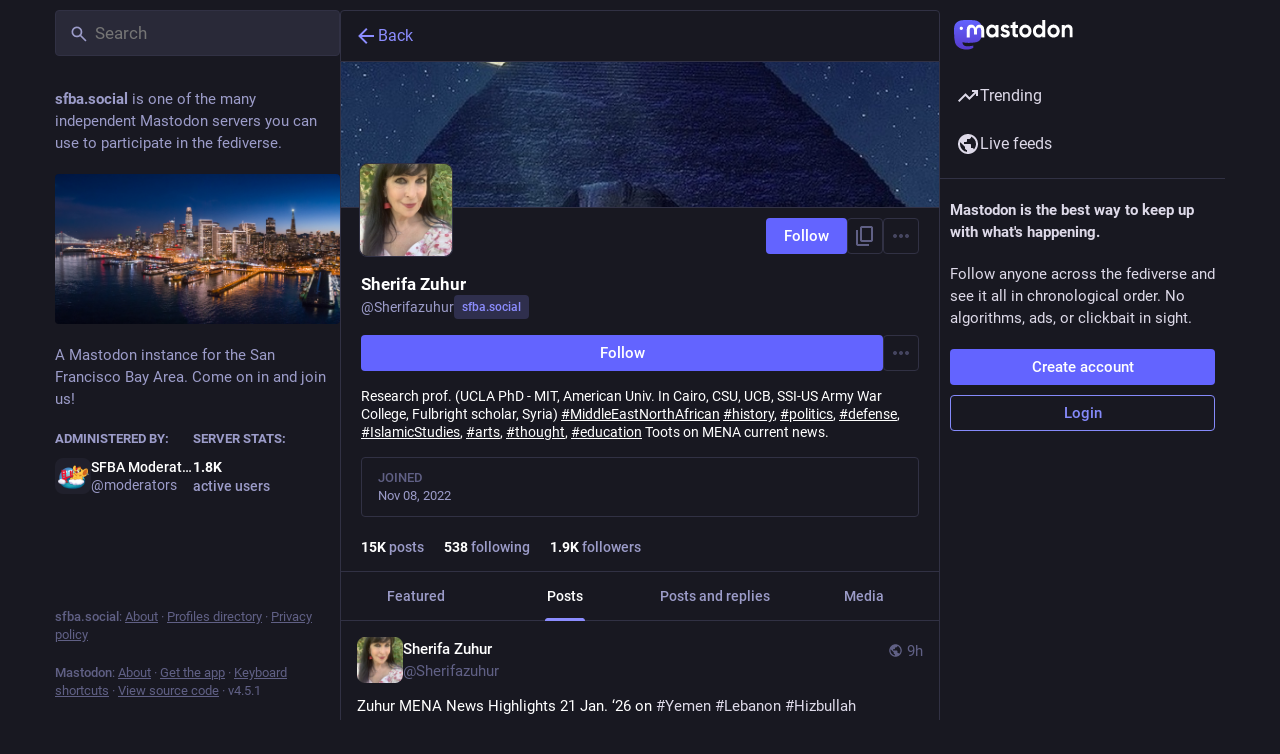

--- FILE ---
content_type: application/javascript
request_url: https://sfba.social/packs/home-fill-D6LXevZ0.js
body_size: 138
content:
import{r as t}from"./index-BIOZrIGT.js";const o=e=>t.createElement("svg",{xmlns:"http://www.w3.org/2000/svg",height:24,viewBox:"0 -960 960 960",width:24,...e},t.createElement("path",{d:"M160-120v-480l320-240 320 240v480H560v-280H400v280H160Z"}));export{o as S};
//# sourceMappingURL=home-fill-D6LXevZ0.js.map


--- FILE ---
content_type: application/javascript
request_url: https://sfba.social/packs/server_hero_image-CsOC28UD.js
body_size: 243
content:
import{j as e}from"./client-DZIGVCsa.js";import{r as o}from"./index-BIOZrIGT.js";import{c}from"./index-BHktYmxb.js";import{bz as d}from"./useSelectableClick-CCTYB3hu.js";const j=({src:r,srcSet:t,blurhash:s,className:m})=>{const[i,a]=o.useState(!1),l=o.useCallback(()=>{a(!0)},[a]);return e.jsxs("div",{className:c("image",{loaded:i},m),role:"presentation",children:[s&&e.jsx(d,{hash:s,className:"image__preview"}),e.jsx("img",{src:r,srcSet:t,alt:"",onLoad:l})]})};export{j as S};
//# sourceMappingURL=server_hero_image-CsOC28UD.js.map


--- FILE ---
content_type: application/javascript
request_url: https://sfba.social/packs/remote_hint-BSGEHXr1.js
body_size: 337
content:
import{j as e}from"./client-DZIGVCsa.js";import"./index-BIOZrIGT.js";import{a as m}from"./useSelectableClick-CCTYB3hu.js";import{T as a}from"./limited_account_hint-BhgxETgS.js";import{M as i}from"./message-CQGLPEQG.js";const u=({accountId:o})=>{const s=m(r=>o?r.accounts.get(o):void 0),t=s!=null&&s.acct?s.acct.split("@")[1]:void 0;return!s||!s.url||s.acct!==s.username||!t?null:e.jsx(a,{url:s.url,message:e.jsx(i,{id:"hints.profiles.posts_may_be_missing",defaultMessage:"Some posts from this profile may be missing."}),label:e.jsx(i,{id:"hints.profiles.see_more_posts",defaultMessage:"See more posts on {domain}",values:{domain:e.jsx("strong",{children:t})}})})};export{u as R};
//# sourceMappingURL=remote_hint-BSGEHXr1.js.map


--- FILE ---
content_type: application/javascript
request_url: https://sfba.social/packs/index-DiQRfDN1.js
body_size: 228
content:
import{r as t,R as o}from"./index-BIOZrIGT.js";import{a as i,d as f}from"./scroll_context-Dbp7mrJ5.js";const p=({children:l,scrollKey:n,childRef:a,shouldUpdateScroll:c=f})=>{const e=t.useContext(i),r=t.useRef();return t.useImperativeHandle(a,()=>r.current,[]),t.useEffect(()=>{if(!(!e||!r.current))return e.registerElement(n,r.current,(s,u)=>c.call(e.scrollBehavior,s,u)),()=>{e.unregisterElement(n)}},[]),o.Children.only(o.cloneElement(l,{ref:r}))};export{p as S};
//# sourceMappingURL=index-DiQRfDN1.js.map


--- FILE ---
content_type: application/javascript
request_url: https://sfba.social/packs/numbers-BLyy7tyF.js
body_size: 237
content:
const I=Object.freeze({ONE:1,TEN:10,HUNDRED:100,THOUSAND:1e3,MILLION:1e6,BILLION:1e9,TRILLION:1e12}),O=I.THOUSAND*10,N=I.MILLION*10;function T(t){return t<I.THOUSAND?[t,I.ONE,0]:t<I.MILLION?[t/I.THOUSAND,I.THOUSAND,t<O?1:0]:t<I.BILLION?[t/I.MILLION,I.MILLION,t<N?1:0]:t<I.TRILLION?[t/I.BILLION,I.BILLION,0]:[t,I.ONE,0]}function D(t,L){if(L==null||L<I.HUNDRED)return t;const n=L/I.TEN;return Math.trunc(t/n)*n}function a(t){return Math.round(t*.1)/.1}function e(t,L=99){return t>L?"".concat(L,"+"):t.toString()}export{I as D,e as a,D as p,a as r,T as t};
//# sourceMappingURL=numbers-BLyy7tyF.js.map


--- FILE ---
content_type: application/javascript
request_url: https://sfba.social/packs/embedded_status_content-ByKAI0p1.js
body_size: 623
content:
import{r as e}from"./index-BIOZrIGT.js";import{j as a}from"./client-DZIGVCsa.js";import{ax as s}from"./useSelectableClick-CCTYB3hu.js";import{a9 as g}from"./status_quoted-C2lmLB3x.js";const Z=t=>e.createElement("svg",{xmlns:"http://www.w3.org/2000/svg",height:20,viewBox:"0 -960 960 960",width:20,...t},e.createElement("path",{d:"M96-144v-72h768v72H96Zm48-120v-264h96v264h-96Zm192 0v-456h96v456h-96Zm192 0v-336h96v336h-96Zm192 0v-552h96v552h-96Z"})),d=t=>e.createElement("svg",{xmlns:"http://www.w3.org/2000/svg",height:24,viewBox:"0 -960 960 960",width:24,...t},e.createElement("path",{d:"M80-120v-80h800v80H80Zm40-120v-280h120v280H120Zm200 0v-480h120v480H320Zm200 0v-360h120v360H520Zm200 0v-600h120v600H720Z"})),p=t=>e.createElement("svg",{xmlns:"http://www.w3.org/2000/svg",height:24,viewBox:"0 -960 960 960",width:24,...t},e.createElement("path",{d:"M360-400h400L622-580l-92 120-62-80-108 140Zm-40 160q-33 0-56.5-23.5T240-320v-480q0-33 23.5-56.5T320-880h480q33 0 56.5 23.5T880-800v480q0 33-23.5 56.5T800-240H320Zm0-80h480v-480H320v480ZM160-80q-33 0-56.5-23.5T80-160v-560h80v560h560v80H160Zm160-720v480-480Z"})),H=({status:t,className:v})=>{const h=e.useMemo(()=>t.get("mentions").toJS(),[t]),n=e.useCallback(r=>h.find(o=>o.url===r),[h]),m=g({hashtagAccountId:t.get("account"),hrefToMention:n});return a.jsx(s,{...m,className:v,lang:t.get("language"),htmlString:t.get("contentHtml")})};export{H as E,Z as S,d as a,p as b};
//# sourceMappingURL=embedded_status_content-ByKAI0p1.js.map


--- FILE ---
content_type: application/javascript
request_url: https://sfba.social/packs/load_gap-f8vRW0uR.js
body_size: 308
content:
import{j as a}from"./client-DZIGVCsa.js";import{u as m,r,a as c}from"./index-BIOZrIGT.js";import{ac as g}from"./status_quoted-C2lmLB3x.js";import{L as u,a7 as f}from"./useSelectableClick-CCTYB3hu.js";const l=c({load_more:{id:"status.load_more",defaultMessage:"Load more"}}),M=({disabled:i,param:s,onClick:o})=>{const e=m(),[n,t]=r.useState(!1),d=r.useCallback(()=>{t(!0),o(s)},[t,s,o]);return a.jsx("button",{className:"load-more load-gap",disabled:i,onClick:d,"aria-label":e.formatMessage(l.load_more),title:e.formatMessage(l.load_more),children:n?a.jsx(u,{}):a.jsx(f,{id:"ellipsis-h",icon:g})})};export{M as L};
//# sourceMappingURL=load_gap-f8vRW0uR.js.map
